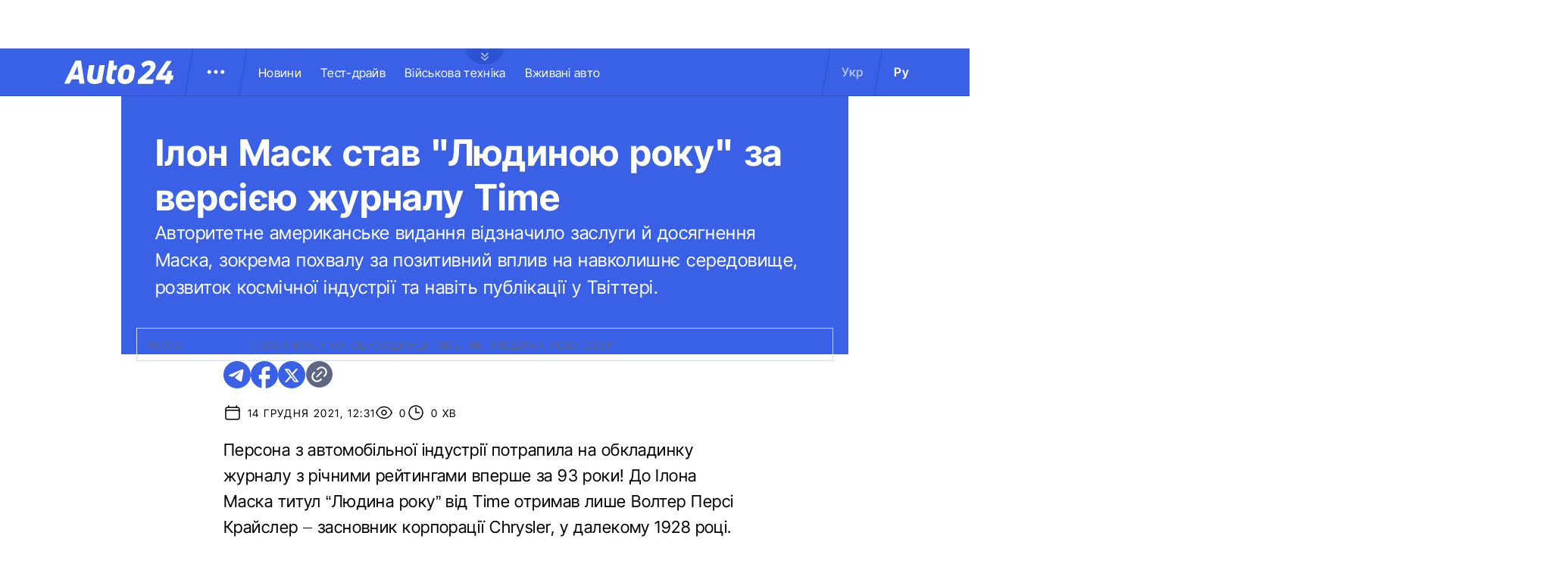

--- FILE ---
content_type: image/svg+xml
request_url: https://auto.24tv.ua/assets/images/common/ellipse.svg
body_size: -370
content:
<svg width="50" height="22" viewBox="0 0 50 22" fill="none" xmlns="http://www.w3.org/2000/svg">
<path id="Ellipse 2" d="M50 3.96824C50 9.79454 38.8071 21.5507 25 21.5507C11.1929 21.5507 0 9.79454 0 3.96824C0 -1.85807 11.1929 0.45175 25 0.45175C38.8071 0.45175 50 -1.85807 50 3.96824Z" fill="#2D52D4"/>
</svg>


--- FILE ---
content_type: application/javascript; charset=utf8
request_url: https://auto.24tv.ua/chunk-R3PKUG4G.js
body_size: 1075
content:
import{a as N}from"./chunk-HILSCEU3.js";import{a as h}from"./chunk-SUOYY5BU.js";import{a as D}from"./chunk-FECPYTVC.js";import{a as G,b as w}from"./chunk-L4GXXVTS.js";import{Ab as a,Cc as T,Db as g,Ic as A,Oa as u,Ob as k,Pb as v,Qb as z,Rb as L,Sb as U,Tb as n,Ub as p,Vb as E,Xb as m,Y as P,Za as V,ba as b,cb as _,ea as y,jb as C,la as S,ma as I,ob as f,sb as O,tb as x,ub as c,vc as F,yb as B,yc as $,zb as M,zc as j}from"./chunk-4DJQAJV4.js";var d={EXTRA_LARGE:{w:1600,h:900},BIG:{w:1320,h:830},MEDIUM:{w:1200,h:675},SMALL:{w:400,h:225}};var H=(()=>{class i{constructor(){this.quality=85}transform(e,t,s,l){if(!e)return e;let J=e.includes("http")?"":s||h.resourceBase,o=new D;return o=o.set("w",t&&t.w?t.w:d.MEDIUM.w),t&&t.w&&t.h&&(o=o.set("h",t.h)),o=o.set("fit","cover"),o=o.set("output","webp"),o=o.set("q",l||this.quality),`${J}${e}${o?"?"+o.toString():""}`}static{this.\u0275fac=function(t){return new(t||i)}}static{this.\u0275pipe=y({name:"imageUrl",type:i,pure:!0,standalone:!0})}}return i})();var R=(()=>{class i{transform(e,t){return e===w.MOBILE?t?.mobile:t?.desktop}static{this.\u0275fac=function(t){return new(t||i)}}static{this.\u0275pipe=y({name:"adjustImageSizeByScreenSize",type:i,pure:!0,standalone:!0})}}return i})();var X=()=>({rootMargin:"50px"}),K=(i,r,e)=>({viewed:i,animation:r,contain:e}),Q=i=>({"background-image":i}),W=(i,r)=>({viewed:i,animation:r}),Y=i=>({w:i});function Z(i,r){if(i&1){let e=B();O(0,"div",1),n(1,"async"),n(2,"adjustImageSizeByScreenSize"),n(3,"async"),n(4,"imageUrl"),M("inViewportChange",function(s){S(e);let l=a(2);return I(s&&l.viewed.set(!0))}),x()}if(i&2){let e=a(2);C("inViewportOptions",v(15,X))("ngClass",U(16,K,e.viewed(),!e.priority,e.objectFit==="contain"))("ngStyle",z(20,Q,"url("+(e.viewed()?m(4,10,e.imageUrl,E(2,5,p(1,3,e.screen$),e.sizeOptions),e.resourceBase,p(3,8,e.screen$)===e.Screens.MOBILE?95:85):"")+")"))}}function ee(i,r){if(i&1&&(c(0,"img",6),n(1,"async"),n(2,"imageUrl")),i&2){let e=a(4);g("ngSrc",m(2,5,e.imageUrl,(e.sizeOptions==null?null:e.sizeOptions.mobile)||e.ImageSizes.SMALL,e.resourceBase,p(1,3,e.screen$)===e.Screens.MOBILE?95:85)),C("alt",e.alt)("priority",e.priority)}}function ie(i,r){if(i&1&&(c(0,"img",7),n(1,"async"),n(2,"imageUrl")),i&2){let e=a(4);g("ngSrc",m(2,5,e.imageUrl,(e.sizeOptions==null?null:e.sizeOptions.mobile)||e.ImageSizes.SMALL,e.resourceBase,p(1,3,e.screen$)===e.Screens.MOBILE?95:85)),C("alt",e.alt)("loading","lazy")}}function te(i,r){if(i&1&&(c(0,"source",3),n(1,"async"),n(2,"imageUrl"),c(3,"source",4),n(4,"async"),n(5,"imageUrl"),c(6,"source",5),n(7,"async"),n(8,"imageUrl"),_(9,ee,3,10,"img",6)(10,ie,3,10)),i&2){let e=a(3);g("srcset",m(2,6,e.imageUrl,(e.sizeOptions==null?null:e.sizeOptions.desktop)||e.ImageSizes.BIG,e.resourceBase,p(1,4,e.screen$)===e.Screens.MOBILE?95:85)),u(3),g("srcset",m(5,13,e.imageUrl,(e.sizeOptions==null?null:e.sizeOptions.mobile)||e.ImageSizes.SMALL,e.resourceBase,p(4,11,e.screen$)===e.Screens.MOBILE?95:85)),u(3),g("srcset",m(8,20,e.imageUrl,z(25,Y,e.ImageSizes.BIG.w),e.resourceBase,p(7,18,e.screen$)===e.Screens.MOBILE?95:85)),u(3),f(9,e.priority?9:10)}}function ne(i,r){i&1&&c(0,"source",8)}function oe(i,r){if(i&1){let e=B();O(0,"picture",2),M("inViewportChange",function(s){S(e);let l=a(2);return I(s&&l.viewed.set(!0))}),_(1,te,11,27)(2,ne,1,0),x()}if(i&2){let e=a(2);C("inViewportOptions",v(3,X))("ngClass",L(4,W,e.viewed()||e.priority,!e.priority&&!1)),u(),f(1,e.viewed()||e.priority?1:2)}}function re(i,r){if(i&1&&_(0,Z,5,22,"div",0)(1,oe,3,7),i&2){let e=a();f(0,e.priority?1:0)}}var ve=(()=>{class i{constructor(){this.screen$=P(G).currentScreen$,this.ImageSizes=d,this.viewed=V(!1),this.resourceBase=h.resourceBase,this.lazy=!0,this.sizeOptions={desktop:d.MEDIUM,mobile:d.SMALL},this.priority=!1,this.transparentBackground=!1,this.objectFit="cover",this.Screens=w}static{this.\u0275fac=function(t){return new(t||i)}}static{this.\u0275cmp=b({type:i,selectors:[["app-image"]],inputs:{resourceBase:"resourceBase",imageUrl:"imageUrl",lazy:"lazy",alt:"alt",title:"title",sizeOptions:"sizeOptions",priority:"priority",transparentBackground:"transparentBackground",objectFit:"objectFit",Screens:"Screens"},standalone:!0,features:[k],decls:1,vars:1,consts:[["appInViewPort","",1,"background-image",3,"inViewportOptions","ngClass","ngStyle"],["appInViewPort","",1,"background-image",3,"inViewportChange","inViewportOptions","ngClass","ngStyle"],["appInViewPort","",3,"inViewportChange","inViewportOptions","ngClass"],["media","(min-width: 621px) and (max-width: 1920px)","type","image/webp",3,"srcset"],["media","(max-width: 620px)","type","image/webp",3,"srcset"],["type","image/webp",3,"srcset"],["fill","true",1,"image",3,"ngSrc","alt","priority"],["fill","true",1,"image",3,"ngSrc","alt","loading"],["srcset","/assets/img/common/transparent-pixel.png","type","image/webp"]],template:function(t,s){t&1&&_(0,re,2,1),t&2&&f(0,s.imageUrl?0:-1)},dependencies:[T,F,$,j,A,H,N,R],styles:["[_nghost-%COMP%]{display:flex;position:relative;overflow:hidden;width:100%;height:100%}[_nghost-%COMP%]   picture[_ngcontent-%COMP%]{width:100%;height:100%;position:relative;display:flex;opacity:1;background:#fff}[_nghost-%COMP%]   picture.viewed[_ngcontent-%COMP%]{transition:opacity .5s ease-in-out;opacity:1!important}[_nghost-%COMP%]   picture.animation[_ngcontent-%COMP%]{opacity:.05}[_nghost-%COMP%]   .image[_ngcontent-%COMP%]{object-fit:cover;width:100%;height:100%;background-color:#3a60e5}[_nghost-%COMP%]   .image[_ngcontent-%COMP%]   img[_ngcontent-%COMP%]{width:100%;object-fit:cover}[_nghost-%COMP%]   .background-image[_ngcontent-%COMP%]{background-position:center;background-repeat:no-repeat;background-size:cover;width:100%;height:100%}[_nghost-%COMP%]   .background-image.contain[_ngcontent-%COMP%]{background-size:contain}[_nghost-%COMP%]   .background-image.viewed[_ngcontent-%COMP%]{transition:opacity .5s ease-in-out;opacity:1!important}[_nghost-%COMP%]   .background-image.animation[_ngcontent-%COMP%]{opacity:.05}"],changeDetection:0})}}return i})();export{d as a,ve as b};


--- FILE ---
content_type: application/javascript; charset=utf8
request_url: https://auto.24tv.ua/chunk-AEXS23WM.js
body_size: -296
content:
import{a as n}from"./chunk-SUOYY5BU.js";import{a as o,b as u}from"./chunk-FECPYTVC.js";import{Q as w,S as h,V as a,X as m,k as p}from"./chunk-4DJQAJV4.js";var B=(()=>{class i{constructor(t){this.http=t,this.newsSummaryWordCount=new p(null),this.loadedNews=new Map}getNewsById(t){let e=new o;return this.http.get(`${n.apiBase}/news/${t}`,{params:e}).pipe(w(s=>{this.loadedNews.set(s.id,s)}))}getSummaryByNewsId(t){return this.http.get(`${n.apiBase}/summary/getByNewsId/${t}`)}getTopNews(){return this.http.get(`${n.apiBase}/news/getTopNews`)}getNewsByTagId(t,e,s){let r=new o().set("newsCount",`${e}`);return s&&(r=r.set("fromDate",`${s}`)),this.http.get(`${n.apiBase}/news/byTagId/${t}`,{params:r})}getNewsByCarModelId(t,e,s){let r=new o().set("newsCount",`${e}`);return s&&(r=r.set("fromDate",`${s}`)),this.http.get(`${n.apiBase}/news/byCarModelId/${t}`,{params:r})}getInfiniteNewsIds(t){let e=new o().set("isTestDrive",`${t}`);return this.http.get(`${n.apiBase}/news/infiniteScrollNews`,{params:e})}getViewCountAndUpdate(t){return this.http.post(`${n.counterBase}/${t}`,{})}setNewsWordsCount(t,e){this.newsSummaryWordCount.next({newsId:t,wordsCount:e})}getNewsByAuthorId(t,e,s){let r=new o().set("startRow",`${e}`).set("rowCount",`${s}`);return this.http.get(`${n.apiBase}/news/getByAuthorId/${t}`,{params:r})}getNewsInfo(t){return this.http.get(`${n.apiBase}/news/getInfoByNewId/${t}`)}static{this.\u0275fac=function(e){return new(e||i)(m(u))}}static{this.\u0275prov=h({token:i,factory:i.\u0275fac,providedIn:"root"})}}return i})();var l=new a("description of token"),y=new a("REQUEST"),S=new a("RESPONSE");export{B as a,y as b,S as c};


--- FILE ---
content_type: application/javascript; charset=utf8
request_url: https://auto.24tv.ua/chunk-HILSCEU3.js
body_size: -148
content:
import{a as c}from"./chunk-L4GXXVTS.js";import{Pa as r,da as n,sa as o,ta as s}from"./chunk-4DJQAJV4.js";var V=(()=>{class t{constructor(e,i){this._elementRef=e,this.pd=i,this.inViewportOptions={rootMargin:"0px",root:null,threshold:0},this.inViewportChange=new s,this._callback=(p,h)=>{p.forEach(a=>{this.inViewportChange.emit(a.isIntersecting)})}}ngAfterViewInit(){if(this.pd.isServer)return;let e=this.inViewportOptions;this._observer=new IntersectionObserver(this._callback,e),this._observer.observe(this._elementRef.nativeElement)}ngOnDestroy(){this._observer?.disconnect()}static{this.\u0275fac=function(i){return new(i||t)(r(o),r(c))}}static{this.\u0275dir=n({type:t,selectors:[["","appInViewPort",""]],inputs:{inViewportOptions:"inViewportOptions"},outputs:{inViewportChange:"inViewportChange"},standalone:!0})}}return t})();export{V as a};


--- FILE ---
content_type: image/svg+xml
request_url: https://auto.24tv.ua/assets/images/common/vertical-arrow.svg
body_size: -83
content:
<svg width="18" height="19" viewBox="0 0 18 19" fill="none" xmlns="http://www.w3.org/2000/svg">
<g id="Frame">
<g id="Group">
<path id="Vector" fill-rule="evenodd" clip-rule="evenodd" d="M8.99945 14.7786C8.80055 14.7785 8.60982 14.6991 8.4692 14.5578L4.7192 10.7901C4.58258 10.648 4.50699 10.4577 4.50869 10.2601C4.5104 10.0625 4.58928 9.87351 4.72834 9.7338C4.86739 9.59409 5.0555 9.51484 5.25215 9.51312C5.4488 9.51141 5.63825 9.58736 5.7797 9.72462L8.99945 12.9595L12.2192 9.72462C12.3607 9.58736 12.5501 9.51141 12.7468 9.51312C12.9434 9.51484 13.1315 9.59409 13.2706 9.7338C13.4096 9.87351 13.4885 10.0625 13.4902 10.2601C13.4919 10.4577 13.4163 10.648 13.2797 10.7901L9.5297 14.5578C9.38908 14.6991 9.19835 14.7785 8.99945 14.7786ZM8.99945 10.2574C8.80055 10.2573 8.60982 10.1779 8.4692 10.0366L4.7192 6.26892C4.58258 6.1268 4.50699 5.93646 4.50869 5.73889C4.5104 5.54131 4.58928 5.35232 4.72834 5.2126C4.86739 5.07289 5.0555 4.99364 5.25215 4.99193C5.4488 4.99021 5.63825 5.06616 5.7797 5.20342L8.99945 8.43834L12.2192 5.20343C12.3607 5.06616 12.5501 4.99021 12.7468 4.99193C12.9434 4.99364 13.1315 5.07289 13.2706 5.21261C13.4096 5.35232 13.4885 5.54131 13.4902 5.73889C13.4919 5.93646 13.4163 6.1268 13.2797 6.26892L9.5297 10.0366C9.38908 10.1779 9.19835 10.2573 8.99945 10.2574Z" fill="#AEC0FF"/>
</g>
</g>
</svg>


--- FILE ---
content_type: image/svg+xml
request_url: https://auto.24tv.ua/assets/images/social/x-icon.svg
body_size: 200
content:
<svg width="36" height="36" viewBox="0 0 36 36" fill="none" xmlns="http://www.w3.org/2000/svg">
<g clip-path="url(#clip0_1785_2478)">
<path d="M18 0C8.064 0 0 8.064 0 18C0 27.936 8.064 36 18 36C27.936 36 36 27.936 36 18C36 8.064 27.936 0 18 0ZM26.352 12.24C26.082 15.084 24.912 21.996 24.318 25.182C24.066 26.532 23.562 26.982 23.094 27.036C22.05 27.126 21.258 26.352 20.25 25.686C18.666 24.642 17.766 23.994 16.236 22.986C14.454 21.816 15.606 21.168 16.632 20.124C16.902 19.854 21.51 15.66 21.6 15.282C21.6125 15.2247 21.6108 15.1653 21.5952 15.1088C21.5795 15.0524 21.5502 15.0006 21.51 14.958C21.402 14.868 21.258 14.904 21.132 14.922C20.97 14.958 18.45 16.632 13.536 19.944C12.816 20.43 12.168 20.682 11.592 20.664C10.944 20.646 9.72 20.304 8.802 19.998C7.668 19.638 6.786 19.44 6.858 18.81C6.894 18.486 7.344 18.162 8.19 17.82C13.446 15.534 16.938 14.022 18.684 13.302C23.688 11.214 24.714 10.854 25.398 10.854C25.542 10.854 25.884 10.89 26.1 11.07C26.28 11.214 26.334 11.412 26.352 11.556C26.334 11.664 26.37 11.988 26.352 12.24Z" fill="#AEC0FF"/>
<circle cx="17.4" cy="18.6" r="12.6" fill="#AEC0FF"/>
<g clip-path="url(#clip1_1785_2478)">
<path d="M23.5208 9.32227H26.4648L20.0328 16.6743L27.6 26.6767H21.6752L17.0352 20.6095L11.7248 26.6767H8.77922L15.6592 18.8127L8.40002 9.32307H14.4752L18.6696 14.8687L23.5208 9.32227ZM22.488 24.9151H24.1192L13.5888 10.9919H11.8384L22.488 24.9151Z" fill="#3A60E5"/>
</g>
</g>
<defs>
<clipPath id="clip0_1785_2478">
<rect width="36" height="36" fill="white"/>
</clipPath>
<clipPath id="clip1_1785_2478">
<rect width="19.2" height="19.2" fill="white" transform="translate(8.40002 8.3999)"/>
</clipPath>
</defs>
</svg>


--- FILE ---
content_type: image/svg+xml
request_url: https://auto.24tv.ua/assets/images/common/eye-icon.svg
body_size: -146
content:
<svg width="24" height="24" viewBox="0 0 24 24" fill="none" xmlns="http://www.w3.org/2000/svg">
<g id="Frame">
<path id="Vector" d="M2.03589 12.322C1.96688 12.1146 1.96688 11.8904 2.03589 11.683C3.42289 7.51 7.35989 4.5 11.9999 4.5C16.6379 4.5 20.5729 7.507 21.9629 11.678C22.0329 11.885 22.0329 12.109 21.9629 12.317C20.5769 16.49 16.6399 19.5 11.9999 19.5C7.36189 19.5 3.42589 16.493 2.03589 12.322Z" stroke="black" stroke-width="1.5" stroke-linecap="round" stroke-linejoin="round"/>
<path id="Vector_2" d="M15 12C15 12.7956 14.6839 13.5587 14.1213 14.1213C13.5587 14.6839 12.7956 15 12 15C11.2044 15 10.4413 14.6839 9.87868 14.1213C9.31607 13.5587 9 12.7956 9 12C9 11.2044 9.31607 10.4413 9.87868 9.87868C10.4413 9.31607 11.2044 9 12 9C12.7956 9 13.5587 9.31607 14.1213 9.87868C14.6839 10.4413 15 11.2044 15 12Z" stroke="black" stroke-width="1.5" stroke-linecap="round" stroke-linejoin="round"/>
</g>
</svg>


--- FILE ---
content_type: application/javascript; charset=utf8
request_url: https://auto.24tv.ua/chunk-NZIULG3X.js
body_size: 463
content:
import{a as u}from"./chunk-SUOYY5BU.js";import{b as m}from"./chunk-FECPYTVC.js";import{M as i,S as a,X as s,k as o,oc as n}from"./chunk-4DJQAJV4.js";var l={advDepartment:{ua:"\u0432\u0456\u0434\u0434\u0456\u043B \u0440\u0435\u043A\u043B\u0430\u043C\u0438",ru:"\u043E\u0442\u0434\u0435\u043B \u0440\u0435\u043A\u043B\u0430\u043C\u044B"},phoneNumber:{ua:"\u043D\u043E\u043C\u0435\u0440 \u0442\u0435\u043B\u0435\u0444\u043E\u043D\u0443 \u0440\u0435\u0434\u0430\u043A\u0446\u0456\u0457",ru:"\u043D\u043E\u043C\u0435\u0440 \u0442\u0435\u043B\u0435\u0444\u043E\u043D\u0430 \u0440\u0435\u0434\u0430\u043A\u0446\u0438\u0438"},mail:{ua:"email \u0440\u0435\u0434\u0430\u043A\u0446\u0456\u0457",ru:"email \u0440\u0435\u0434\u0430\u043A\u0446\u0438\u0438"},footerInfoTitle:{ua:"\u041F\u0440\u043E\u0435\u043A\u0442 \u043F\u0440\u043E \u0430\u0432\u0442\u043E\u043C\u043E\u0431\u0456\u043B\u0456 \u0442\u0430 \u0432\u0441\u0435, \u0449\u043E \u0437 \u043D\u0438\u043C\u0438 \u043F\u043E\u0432'\u044F\u0437\u0430\u043D\u043E.",ru:"\u041F\u0440\u043E\u0435\u043A\u0442 \u043E\u0431 \u0430\u0432\u0442\u043E\u043C\u043E\u0431\u0438\u043B\u044F\u0445 \u0438 \u0432\u0441\u0435, \u0447\u0442\u043E \u0441 \u043D\u0438\u043C\u0438 \u0441\u0432\u044F\u0437\u0430\u043D\u043E."},footerInfoDescription:{ua:`\u041F\u0440\u0438 \u0446\u0438\u0442\u0443\u0432\u0430\u043D\u043D\u0456 \u0456 \u0432\u0438\u043A\u043E\u0440\u0438\u0441\u0442\u0430\u043D\u043D\u0456 \u0431\u0443\u0434\u044C-\u044F\u043A\u0438\u0445 \u043C\u0430\u0442\u0435\u0440\u0456\u0430\u043B\u0456\u0432 \u043F\u043E\u0441\u0438\u043B\u0430\u043D\u043D\u044F \u043D\u0430 "Auto24" \u043E\u0431\u043E\u0432'\u044F\u0437\u043A\u043E\u0432\u0435. \u041F\u0440\u0438 \u0446\u0438\u0442\u0443\u0432\u0430\u043D\u043D\u0456 \u0442\u0430 \u0432\u0438\u043A\u043E\u0440\u0438\u0441\u0442\u0430\u043D\u043D\u0456 \u0432 \u043C\u0435\u0440\u0435\u0436\u0456 \u0406\u043D\u0442\u0435\u0440\u043D\u0435\u0442 \u0433\u0456\u043F\u0435\u0440\u043F\u043E\u0441\u0438\u043B\u0430\u043D\u043D\u044F \u043D\u0430 \u0441\u0430\u0439\u0442 \u043E\u0431\u043E\u0432'\u044F\u0437\u043A\u043E\u0432\u0435. \u041C\u0430\u0442\u0435\u0440\u0456\u0430\u043B\u0438 \u0437\u0456 \u0437\u043D\u0430\u043A\u043E\u043C "\u0420\u0435\u043A\u043B\u0430\u043C\u0430" \u043F\u0443\u0431\u043B\u0456\u043A\u0443\u044E\u0442\u044C\u0441\u044F \u043D\u0430 \u043F\u0440\u0430\u0432\u0430\u0445 \u0440\u0435\u043A\u043B\u0430\u043C\u0438.`,ru:'\u041F\u0440\u0438 \u0446\u0438\u0442\u0438\u0440\u043E\u0432\u0430\u043D\u0438\u0438 \u0438 \u0438\u0441\u043F\u043E\u043B\u044C\u0437\u043E\u0432\u0430\u043D\u0438\u0438 \u043B\u044E\u0431\u044B\u0445 \u043C\u0430\u0442\u0435\u0440\u0438\u0430\u043B\u043E\u0432 \u0441\u0441\u044B\u043B\u043A\u0430 \u043D\u0430 "Auto24" \u043E\u0431\u044F\u0437\u0430\u0442\u0435\u043B\u044C\u043D\u0430. \u041F\u0440\u0438 \u0446\u0438\u0442\u0438\u0440\u043E\u0432\u0430\u043D\u0438\u0438 \u0438 \u0438\u0441\u043F\u043E\u043B\u044C\u0437\u043E\u0432\u0430\u043D\u0438\u0438 \u0432 \u0441\u0435\u0442\u0438 \u0418\u043D\u0442\u0435\u0440\u043D\u0435\u0442 \u0433\u0438\u043F\u0435\u0440\u0441\u0441\u044B\u043B\u043A\u0430 \u043D\u0430 \u0441\u0430\u0439\u0442 \u043E\u0431\u044F\u0437\u0430\u0442\u0435\u043B\u044C\u043D\u0430. \u041C\u0430\u0442\u0435\u0440\u0438\u0430\u043B\u044B \u0441\u043E \u0437\u043D\u0430\u043A\u043E\u043C "\u0420\u0435\u043A\u043B\u0430\u043C\u0430" \u043F\u0443\u0431\u043B\u0438\u043A\u0443\u044E\u0442\u0441\u044F \u043D\u0430 \u043F\u0440\u0430\u0432\u0430\u0445 \u0440\u0435\u043A\u043B\u0430\u043C\u044B.'},ltdInfo1:{ua:"\u0423\u0441i \u043F\u0440\u0430\u0432\u0430 \u0437\u0430\u0445\u0438\u0449\u0435\u043Di. \xA9 2005-",ru:"\u0412\u0441\u0435 \u043F\u0440\u0430\u0432\u0430 \u0437\u0430\u0449\u0438\u0449\u0435\u043D\u044B. \xA9 2005-"},ltdInfo2:{ua:', \u041F\u0440\u0410\u0422 "\u0422\u0435\u043B\u0435\u0440\u0430\u0434\u0456\u043E\u043A\u043E\u043C\u043F\u0430\u043D\u0456\u044F \u041B\u044E\u043A\u0441". " Auto24".',ru:', \u0427\u0410\u041E "\u0422\u0435\u043B\u0435\u0440\u0430\u0434\u0438\u043E\u043A\u043E\u043C\u043F\u0430\u043D\u0438\u044F \u041B\u044E\u043A\u0441". "Auto24".'},moreNews:{ua:"\u043F\u043E\u043A\u0430\u0437\u0430\u0442\u0438 \u0449\u0435",ru:"\u043F\u043E\u043A\u0430\u0437\u0430\u0442\u044C \u0435\u0449\u0435"},readAll:{ua:"\u0447\u0438\u0442\u0430\u0442\u0438 \u043F\u043E\u0432\u043D\u0456\u0441\u0442\u044E",ru:"\u0447\u0438\u0442\u0430\u0442\u044C \u043F\u043E\u043B\u043D\u043E\u0441\u0442\u044C\u044E"},editorialTeam:{ua:"\u0420\u0435\u0434\u0430\u043A\u0446\u0456\u044F",ru:"\u0420\u0435\u0434\u0430\u043A\u0446\u0438\u044F"}};var g=(()=>{class e{constructor(t,r,c){this.http=t,this.document=r,this.locale=c,this.status$=new o(!1),this.status$.subscribe(p=>{p?this.document.body.classList.add("disable-scroll"):this.document.body.classList.remove("disable-scroll")})}setStatus(t){this.status$.next(t)}getMenu(){return this._menu$||(this._menu$=this.http.get(`${u.apiBase}/menus/menu`,{}).pipe(i(1))),this._menu$}getSubMenu(){return this._subMenu$||(this._subMenu$=this.http.get(`${u.apiBase}/menus/subMenu`,{}).pipe(i(1))),this._subMenu$}getMenuByTagId(t){return this.http.get(`${u.apiBase}/menus/menuByTagId/${t}`,{}).pipe(i(1))}static{this.\u0275fac=function(r){return new(r||e)(s(m),s(n),s("LOCALE"))}}static{this.\u0275prov=a({token:e,factory:e.\u0275fac,providedIn:"root"})}}return e})();export{g as a,l as b};


--- FILE ---
content_type: application/javascript; charset=utf8
request_url: https://auto.24tv.ua/chunk-SUOYY5BU.js
body_size: -866
content:
var t={name:"production",production:!0,apiBase:"https://api-auto.24tv.ua",reactionsApiBase:"https://reaction.luxnet.io",counterBase:"https://auto.24tv.ua/counter",resourceBase:"https://auto.24tv.ua",host:"auto.24tv.ua",protocol:"https://"};export{t as a};
